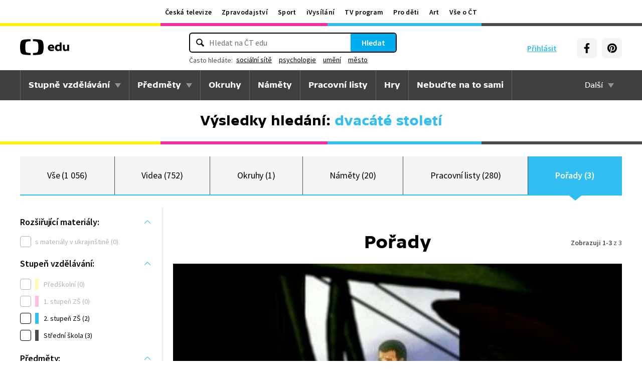

--- FILE ---
content_type: text/plain; charset=utf-8
request_url: https://events.getsitectrl.com/api/v1/events?query=q%3Ddvac%25C3%25A1t%25C3%25A9%2Bstolet%25C3%25AD%26tab%3Dporady
body_size: 557
content:
{"id":"6693db3341ff43a7","user_id":"6693db334200caa1","time":1762269121799,"token":"1762269121.f2389ad35e331f6e191262e6f66f0bae.f3ad4de9763a7f074c676d327aa98237","geo":{"ip":"3.15.208.226","geopath":"147015:147763:220321:","geoname_id":4509177,"longitude":-83.0061,"latitude":39.9625,"postal_code":"43215","city":"Columbus","region":"Ohio","state_code":"OH","country":"United States","country_code":"US","timezone":"America/New_York"},"ua":{"platform":"Desktop","os":"Mac OS","os_family":"Mac OS X","os_version":"10.15.7","browser":"Other","browser_family":"ClaudeBot","browser_version":"1.0","device":"Spider","device_brand":"Spider","device_model":"Desktop"},"utm":{}}